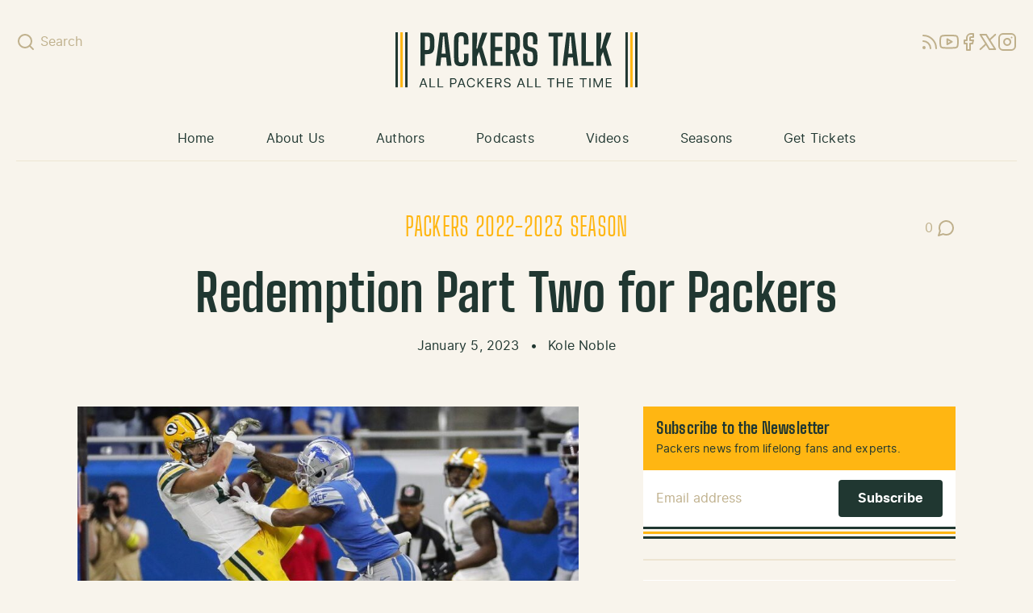

--- FILE ---
content_type: text/html; charset=UTF-8
request_url: https://packerstalk.com/2023/01/05/redemption-part-two-for-packers/
body_size: 16039
content:
<!doctype html>
<html dir="ltr" lang="en-US">
  <head>
    <meta charset="utf-8">
    <meta name="viewport" content="width=device-width, initial-scale=1">
    <link rel="apple-touch-icon" sizes="180x180" href="/apple-touch-icon.png">
    <link rel="icon" type="image/png" sizes="32x32" href="/favicon-32x32.png">
    <link rel="icon" type="image/png" sizes="16x16" href="/favicon-16x16.png">
    <link rel="manifest" href="/site.webmanifest">
    <link rel="mask-icon" href="/safari-pinned-tab.svg" color="#203731">
    <meta name="msapplication-TileColor" content="#203731">
    <meta name="theme-color" content="#203731">
    <title>Redemption Part Two for Packers |</title>

		<!-- All in One SEO Pro 4.5.5 - aioseo.com -->
		<meta name="description" content="The Green Bay Packers now control their own playoff destiny heading into a seemingly redemption part two game against the Detroit Lions." />
		<meta name="robots" content="max-image-preview:large" />
		<meta name="google-site-verification" content="50jF7Kh3Hau1265sWN4xk4zFIU7MlRwOxJ-Ag7xS1jQ" />
		<meta name="keywords" content="green bay packers,aaron rodgers,detroit lions,dan campbell,jared goff,kole noble,packers 2022-2023 season" />
		<link rel="canonical" href="https://packerstalk.com/2023/01/05/redemption-part-two-for-packers/" />
		<meta name="generator" content="All in One SEO Pro (AIOSEO) 4.5.5" />
		<meta property="og:locale" content="en_US" />
		<meta property="og:site_name" content="PackersTalk.com Blog Posts and Podcasts | All Packers All The Time" />
		<meta property="og:type" content="article" />
		<meta property="og:title" content="Redemption Part Two for Packers |" />
		<meta property="og:description" content="The Green Bay Packers now control their own playoff destiny heading into a seemingly redemption part two game against the Detroit Lions." />
		<meta property="og:url" content="https://packerstalk.com/2023/01/05/redemption-part-two-for-packers/" />
		<meta property="og:image" content="https://packerstalk.com/app/uploads/2023/01/USATSI_19374650_168392742_lowres.jpg" />
		<meta property="og:image:secure_url" content="https://packerstalk.com/app/uploads/2023/01/USATSI_19374650_168392742_lowres.jpg" />
		<meta property="og:image:width" content="956" />
		<meta property="og:image:height" content="538" />
		<meta property="article:published_time" content="2023-01-05T22:00:01+00:00" />
		<meta property="article:modified_time" content="2023-01-05T22:00:03+00:00" />
		<meta property="article:publisher" content="https://www.facebook.com/PackersTalkRadioNetwork/" />
		<meta name="twitter:card" content="summary_large_image" />
		<meta name="twitter:site" content="@packerstalknet" />
		<meta name="twitter:title" content="Redemption Part Two for Packers |" />
		<meta name="twitter:description" content="The Green Bay Packers now control their own playoff destiny heading into a seemingly redemption part two game against the Detroit Lions." />
		<meta name="twitter:creator" content="@SlawSportsShow" />
		<meta name="twitter:image" content="https://packerstalk.com/app/uploads/2023/01/USATSI_19374650_168392742_lowres.jpg" />
		<meta name="twitter:label1" content="Written by" />
		<meta name="twitter:data1" content="Kole Noble" />
		<meta name="twitter:label2" content="Est. reading time" />
		<meta name="twitter:data2" content="3 minutes" />
		<script type="application/ld+json" class="aioseo-schema">
			{"@context":"https:\/\/schema.org","@graph":[{"@type":"Article","@id":"https:\/\/packerstalk.com\/2023\/01\/05\/redemption-part-two-for-packers\/#article","name":"Redemption Part Two for Packers |","headline":"Redemption Part Two for Packers","author":{"@id":"https:\/\/packerstalk.com\/author\/knoble\/#author"},"publisher":{"@id":"https:\/\/packerstalk.com\/#organization"},"image":{"@type":"ImageObject","url":"\/app\/uploads\/2023\/01\/USATSI_19374650_168392742_lowres.jpg","width":956,"height":538},"datePublished":"2023-01-05T16:00:01-06:00","dateModified":"2023-01-05T16:00:03-06:00","inLanguage":"en-US","mainEntityOfPage":{"@id":"https:\/\/packerstalk.com\/2023\/01\/05\/redemption-part-two-for-packers\/#webpage"},"isPartOf":{"@id":"https:\/\/packerstalk.com\/2023\/01\/05\/redemption-part-two-for-packers\/#webpage"},"articleSection":"Kole Noble, Packers 2022-2023 Season, Aaron Rodgers, Dan Campbell, Detroit Lions, Green Bay Packers, Jared Goff"},{"@type":"BreadcrumbList","@id":"https:\/\/packerstalk.com\/2023\/01\/05\/redemption-part-two-for-packers\/#breadcrumblist","itemListElement":[{"@type":"ListItem","@id":"https:\/\/packerstalk.com\/#listItem","position":1,"name":"Home","item":"https:\/\/packerstalk.com\/","nextItem":"https:\/\/packerstalk.com\/2023\/#listItem"},{"@type":"ListItem","@id":"https:\/\/packerstalk.com\/2023\/#listItem","position":2,"name":"2023","item":"https:\/\/packerstalk.com\/2023\/","nextItem":"https:\/\/packerstalk.com\/2023\/01\/#listItem","previousItem":"https:\/\/packerstalk.com\/#listItem"},{"@type":"ListItem","@id":"https:\/\/packerstalk.com\/2023\/01\/#listItem","position":3,"name":"January","item":"https:\/\/packerstalk.com\/2023\/01\/","nextItem":"https:\/\/packerstalk.com\/2023\/01\/05\/#listItem","previousItem":"https:\/\/packerstalk.com\/2023\/#listItem"},{"@type":"ListItem","@id":"https:\/\/packerstalk.com\/2023\/01\/05\/#listItem","position":4,"name":"5","item":"https:\/\/packerstalk.com\/2023\/01\/05\/","nextItem":"https:\/\/packerstalk.com\/2023\/01\/05\/redemption-part-two-for-packers\/#listItem","previousItem":"https:\/\/packerstalk.com\/2023\/01\/#listItem"},{"@type":"ListItem","@id":"https:\/\/packerstalk.com\/2023\/01\/05\/redemption-part-two-for-packers\/#listItem","position":5,"name":"Redemption Part Two for Packers","previousItem":"https:\/\/packerstalk.com\/2023\/01\/05\/#listItem"}]},{"@type":"Organization","@id":"https:\/\/packerstalk.com\/#organization","name":"Packers Talk, LLC","url":"https:\/\/packerstalk.com\/","logo":{"@type":"ImageObject","url":"\/app\/uploads\/2024\/02\/cropped-PT-logo-new.png","@id":"https:\/\/packerstalk.com\/2023\/01\/05\/redemption-part-two-for-packers\/#organizationLogo"},"image":{"@id":"https:\/\/packerstalk.com\/#organizationLogo"},"sameAs":["https:\/\/www.facebook.com\/PackersTalkRadioNetwork\/","https:\/\/twitter.com\/packerstalknet","https:\/\/www.instagram.com\/packerstalknetwork\/","https:\/\/www.youtube.com\/channel\/UC2fPsw9ggcHiokvHLiGyXAQ"]},{"@type":"Person","@id":"https:\/\/packerstalk.com\/author\/knoble\/#author","url":"https:\/\/packerstalk.com\/author\/knoble\/","name":"Kole Noble","image":{"@type":"ImageObject","@id":"https:\/\/packerstalk.com\/2023\/01\/05\/redemption-part-two-for-packers\/#authorImage","url":"https:\/\/secure.gravatar.com\/avatar\/f353af902660b7f7db535482f02c9e99?s=96&d=wavatar&r=r","width":96,"height":96,"caption":"Kole Noble"},"sameAs":["https:\/\/twitter.com\/SlawSportsShow"]},{"@type":"WebPage","@id":"https:\/\/packerstalk.com\/2023\/01\/05\/redemption-part-two-for-packers\/#webpage","url":"https:\/\/packerstalk.com\/2023\/01\/05\/redemption-part-two-for-packers\/","name":"Redemption Part Two for Packers |","description":"The Green Bay Packers now control their own playoff destiny heading into a seemingly redemption part two game against the Detroit Lions.","inLanguage":"en-US","isPartOf":{"@id":"https:\/\/packerstalk.com\/#website"},"breadcrumb":{"@id":"https:\/\/packerstalk.com\/2023\/01\/05\/redemption-part-two-for-packers\/#breadcrumblist"},"author":{"@id":"https:\/\/packerstalk.com\/author\/knoble\/#author"},"creator":{"@id":"https:\/\/packerstalk.com\/author\/knoble\/#author"},"image":{"@type":"ImageObject","url":"\/app\/uploads\/2023\/01\/USATSI_19374650_168392742_lowres.jpg","@id":"https:\/\/packerstalk.com\/2023\/01\/05\/redemption-part-two-for-packers\/#mainImage","width":956,"height":538},"primaryImageOfPage":{"@id":"https:\/\/packerstalk.com\/2023\/01\/05\/redemption-part-two-for-packers\/#mainImage"},"datePublished":"2023-01-05T16:00:01-06:00","dateModified":"2023-01-05T16:00:03-06:00"},{"@type":"WebSite","@id":"https:\/\/packerstalk.com\/#website","url":"https:\/\/packerstalk.com\/","name":"PackersTalk.com","alternateName":"Packers Talk","description":"All Packers All The Time","inLanguage":"en-US","publisher":{"@id":"https:\/\/packerstalk.com\/#organization"}}]}
		</script>
		<!-- All in One SEO Pro -->

		<!-- This site uses the Google Analytics by ExactMetrics plugin v7.24.3 - Using Analytics tracking - https://www.exactmetrics.com/ -->
							<script src="//www.googletagmanager.com/gtag/js?id=G-H6MEWL5C2P"  data-cfasync="false" data-wpfc-render="false" async></script>
			<script data-cfasync="false" data-wpfc-render="false">
				var em_version = '7.24.3';
				var em_track_user = true;
				var em_no_track_reason = '';
								var ExactMetricsDefaultLocations = {"page_location":"https:\/\/packerstalk.com\/2023\/01\/05\/redemption-part-two-for-packers\/"};
				if ( typeof ExactMetricsPrivacyGuardFilter === 'function' ) {
					var ExactMetricsLocations = (typeof ExactMetricsExcludeQuery === 'object') ? ExactMetricsPrivacyGuardFilter( ExactMetricsExcludeQuery ) : ExactMetricsPrivacyGuardFilter( ExactMetricsDefaultLocations );
				} else {
					var ExactMetricsLocations = (typeof ExactMetricsExcludeQuery === 'object') ? ExactMetricsExcludeQuery : ExactMetricsDefaultLocations;
				}

								var disableStrs = [
										'ga-disable-G-H6MEWL5C2P',
									];

				/* Function to detect opted out users */
				function __gtagTrackerIsOptedOut() {
					for (var index = 0; index < disableStrs.length; index++) {
						if (document.cookie.indexOf(disableStrs[index] + '=true') > -1) {
							return true;
						}
					}

					return false;
				}

				/* Disable tracking if the opt-out cookie exists. */
				if (__gtagTrackerIsOptedOut()) {
					for (var index = 0; index < disableStrs.length; index++) {
						window[disableStrs[index]] = true;
					}
				}

				/* Opt-out function */
				function __gtagTrackerOptout() {
					for (var index = 0; index < disableStrs.length; index++) {
						document.cookie = disableStrs[index] + '=true; expires=Thu, 31 Dec 2099 23:59:59 UTC; path=/';
						window[disableStrs[index]] = true;
					}
				}

				if ('undefined' === typeof gaOptout) {
					function gaOptout() {
						__gtagTrackerOptout();
					}
				}
								window.dataLayer = window.dataLayer || [];

				window.ExactMetricsDualTracker = {
					helpers: {},
					trackers: {},
				};
				if (em_track_user) {
					function __gtagDataLayer() {
						dataLayer.push(arguments);
					}

					function __gtagTracker(type, name, parameters) {
						if (!parameters) {
							parameters = {};
						}

						if (parameters.send_to) {
							__gtagDataLayer.apply(null, arguments);
							return;
						}

						if (type === 'event') {
														parameters.send_to = exactmetrics_frontend.v4_id;
							var hookName = name;
							if (typeof parameters['event_category'] !== 'undefined') {
								hookName = parameters['event_category'] + ':' + name;
							}

							if (typeof ExactMetricsDualTracker.trackers[hookName] !== 'undefined') {
								ExactMetricsDualTracker.trackers[hookName](parameters);
							} else {
								__gtagDataLayer('event', name, parameters);
							}
							
						} else {
							__gtagDataLayer.apply(null, arguments);
						}
					}

					__gtagTracker('js', new Date());
					__gtagTracker('set', {
						'developer_id.dNDMyYj': true,
											});
					if ( ExactMetricsLocations.page_location ) {
						__gtagTracker('set', ExactMetricsLocations);
					}
										__gtagTracker('config', 'G-H6MEWL5C2P', {"forceSSL":"true"} );
															window.gtag = __gtagTracker;										(function () {
						/* https://developers.google.com/analytics/devguides/collection/analyticsjs/ */
						/* ga and __gaTracker compatibility shim. */
						var noopfn = function () {
							return null;
						};
						var newtracker = function () {
							return new Tracker();
						};
						var Tracker = function () {
							return null;
						};
						var p = Tracker.prototype;
						p.get = noopfn;
						p.set = noopfn;
						p.send = function () {
							var args = Array.prototype.slice.call(arguments);
							args.unshift('send');
							__gaTracker.apply(null, args);
						};
						var __gaTracker = function () {
							var len = arguments.length;
							if (len === 0) {
								return;
							}
							var f = arguments[len - 1];
							if (typeof f !== 'object' || f === null || typeof f.hitCallback !== 'function') {
								if ('send' === arguments[0]) {
									var hitConverted, hitObject = false, action;
									if ('event' === arguments[1]) {
										if ('undefined' !== typeof arguments[3]) {
											hitObject = {
												'eventAction': arguments[3],
												'eventCategory': arguments[2],
												'eventLabel': arguments[4],
												'value': arguments[5] ? arguments[5] : 1,
											}
										}
									}
									if ('pageview' === arguments[1]) {
										if ('undefined' !== typeof arguments[2]) {
											hitObject = {
												'eventAction': 'page_view',
												'page_path': arguments[2],
											}
										}
									}
									if (typeof arguments[2] === 'object') {
										hitObject = arguments[2];
									}
									if (typeof arguments[5] === 'object') {
										Object.assign(hitObject, arguments[5]);
									}
									if ('undefined' !== typeof arguments[1].hitType) {
										hitObject = arguments[1];
										if ('pageview' === hitObject.hitType) {
											hitObject.eventAction = 'page_view';
										}
									}
									if (hitObject) {
										action = 'timing' === arguments[1].hitType ? 'timing_complete' : hitObject.eventAction;
										hitConverted = mapArgs(hitObject);
										__gtagTracker('event', action, hitConverted);
									}
								}
								return;
							}

							function mapArgs(args) {
								var arg, hit = {};
								var gaMap = {
									'eventCategory': 'event_category',
									'eventAction': 'event_action',
									'eventLabel': 'event_label',
									'eventValue': 'event_value',
									'nonInteraction': 'non_interaction',
									'timingCategory': 'event_category',
									'timingVar': 'name',
									'timingValue': 'value',
									'timingLabel': 'event_label',
									'page': 'page_path',
									'location': 'page_location',
									'title': 'page_title',
									'referrer' : 'page_referrer',
								};
								for (arg in args) {
																		if (!(!args.hasOwnProperty(arg) || !gaMap.hasOwnProperty(arg))) {
										hit[gaMap[arg]] = args[arg];
									} else {
										hit[arg] = args[arg];
									}
								}
								return hit;
							}

							try {
								f.hitCallback();
							} catch (ex) {
							}
						};
						__gaTracker.create = newtracker;
						__gaTracker.getByName = newtracker;
						__gaTracker.getAll = function () {
							return [];
						};
						__gaTracker.remove = noopfn;
						__gaTracker.loaded = true;
						window['__gaTracker'] = __gaTracker;
					})();
									} else {
										console.log("");
					(function () {
						function __gtagTracker() {
							return null;
						}

						window['__gtagTracker'] = __gtagTracker;
						window['gtag'] = __gtagTracker;
					})();
									}
			</script>
				<!-- / Google Analytics by ExactMetrics -->
		<style id='global-styles-inline-css'>
body{--wp--preset--color--black: #000000;--wp--preset--color--cyan-bluish-gray: #abb8c3;--wp--preset--color--white: #ffffff;--wp--preset--color--pale-pink: #f78da7;--wp--preset--color--vivid-red: #cf2e2e;--wp--preset--color--luminous-vivid-orange: #ff6900;--wp--preset--color--luminous-vivid-amber: #fcb900;--wp--preset--color--light-green-cyan: #7bdcb5;--wp--preset--color--vivid-green-cyan: #00d084;--wp--preset--color--pale-cyan-blue: #8ed1fc;--wp--preset--color--vivid-cyan-blue: #0693e3;--wp--preset--color--vivid-purple: #9b51e0;--wp--preset--color--transparent: transparent;--wp--preset--color--green-100: #2c5147;--wp--preset--color--green-200: #203731;--wp--preset--color--gold-100: #fec33e;--wp--preset--color--gold-200: #ffb612;--wp--preset--color--beige-100: #f8f4ec;--wp--preset--color--beige-200: #ede5d2;--wp--preset--color--beige-300: #dfd6c0;--wp--preset--color--beige-400: #bfb08c;--wp--preset--color--beige-500: #928b7e;--wp--preset--color--beige-600: #61563c;--wp--preset--color--blue-100: #2469dd;--wp--preset--color--blue-200: #113f8e;--wp--preset--color--highlight: #ffc;--wp--preset--gradient--vivid-cyan-blue-to-vivid-purple: linear-gradient(135deg,rgba(6,147,227,1) 0%,rgb(155,81,224) 100%);--wp--preset--gradient--light-green-cyan-to-vivid-green-cyan: linear-gradient(135deg,rgb(122,220,180) 0%,rgb(0,208,130) 100%);--wp--preset--gradient--luminous-vivid-amber-to-luminous-vivid-orange: linear-gradient(135deg,rgba(252,185,0,1) 0%,rgba(255,105,0,1) 100%);--wp--preset--gradient--luminous-vivid-orange-to-vivid-red: linear-gradient(135deg,rgba(255,105,0,1) 0%,rgb(207,46,46) 100%);--wp--preset--gradient--very-light-gray-to-cyan-bluish-gray: linear-gradient(135deg,rgb(238,238,238) 0%,rgb(169,184,195) 100%);--wp--preset--gradient--cool-to-warm-spectrum: linear-gradient(135deg,rgb(74,234,220) 0%,rgb(151,120,209) 20%,rgb(207,42,186) 40%,rgb(238,44,130) 60%,rgb(251,105,98) 80%,rgb(254,248,76) 100%);--wp--preset--gradient--blush-light-purple: linear-gradient(135deg,rgb(255,206,236) 0%,rgb(152,150,240) 100%);--wp--preset--gradient--blush-bordeaux: linear-gradient(135deg,rgb(254,205,165) 0%,rgb(254,45,45) 50%,rgb(107,0,62) 100%);--wp--preset--gradient--luminous-dusk: linear-gradient(135deg,rgb(255,203,112) 0%,rgb(199,81,192) 50%,rgb(65,88,208) 100%);--wp--preset--gradient--pale-ocean: linear-gradient(135deg,rgb(255,245,203) 0%,rgb(182,227,212) 50%,rgb(51,167,181) 100%);--wp--preset--gradient--electric-grass: linear-gradient(135deg,rgb(202,248,128) 0%,rgb(113,206,126) 100%);--wp--preset--gradient--midnight: linear-gradient(135deg,rgb(2,3,129) 0%,rgb(40,116,252) 100%);--wp--preset--font-size--small: 13px;--wp--preset--font-size--medium: 20px;--wp--preset--font-size--large: 36px;--wp--preset--font-size--x-large: 42px;--wp--preset--font-size--xs: 0.75rem;--wp--preset--font-size--sm: 0.875rem;--wp--preset--font-size--base: 1rem;--wp--preset--font-size--md: 1.125rem;--wp--preset--font-size--lg: 1.25rem;--wp--preset--font-size--xl: 1.375rem;--wp--preset--font-size--2-xl: 1.75rem;--wp--preset--font-size--3-xl: 2rem;--wp--preset--font-size--4-xl: 3rem;--wp--preset--font-size--5-xl: 4rem;--wp--preset--font-family--sans: Inter,ui-sans-serif,system-ui,-apple-system,BlinkMacSystemFont,"Segoe UI",Roboto,"Helvetica Neue",Arial,"Noto Sans",sans-serif,"Apple Color Emoji","Segoe UI Emoji","Segoe UI Symbol","Noto Color Emoji";--wp--preset--font-family--serif: ui-serif,Georgia,Cambria,"Times New Roman",Times,serif;--wp--preset--font-family--mono: ui-monospace,SFMono-Regular,Menlo,Monaco,Consolas,"Liberation Mono","Courier New",monospace;--wp--preset--font-family--display: "BigShoulders", "Arial Narrow", Arial, sans-serif;--wp--preset--spacing--20: 0.44rem;--wp--preset--spacing--30: 0.67rem;--wp--preset--spacing--40: 1rem;--wp--preset--spacing--50: 1.5rem;--wp--preset--spacing--60: 2.25rem;--wp--preset--spacing--70: 3.38rem;--wp--preset--spacing--80: 5.06rem;--wp--preset--shadow--natural: 6px 6px 9px rgba(0, 0, 0, 0.2);--wp--preset--shadow--deep: 12px 12px 50px rgba(0, 0, 0, 0.4);--wp--preset--shadow--sharp: 6px 6px 0px rgba(0, 0, 0, 0.2);--wp--preset--shadow--outlined: 6px 6px 0px -3px rgba(255, 255, 255, 1), 6px 6px rgba(0, 0, 0, 1);--wp--preset--shadow--crisp: 6px 6px 0px rgba(0, 0, 0, 1);}body { margin: 0; }.wp-site-blocks > .alignleft { float: left; margin-right: 2em; }.wp-site-blocks > .alignright { float: right; margin-left: 2em; }.wp-site-blocks > .aligncenter { justify-content: center; margin-left: auto; margin-right: auto; }:where(.is-layout-flex){gap: 0.5em;}:where(.is-layout-grid){gap: 0.5em;}body .is-layout-flow > .alignleft{float: left;margin-inline-start: 0;margin-inline-end: 2em;}body .is-layout-flow > .alignright{float: right;margin-inline-start: 2em;margin-inline-end: 0;}body .is-layout-flow > .aligncenter{margin-left: auto !important;margin-right: auto !important;}body .is-layout-constrained > .alignleft{float: left;margin-inline-start: 0;margin-inline-end: 2em;}body .is-layout-constrained > .alignright{float: right;margin-inline-start: 2em;margin-inline-end: 0;}body .is-layout-constrained > .aligncenter{margin-left: auto !important;margin-right: auto !important;}body .is-layout-constrained > :where(:not(.alignleft):not(.alignright):not(.alignfull)){max-width: var(--wp--style--global--content-size);margin-left: auto !important;margin-right: auto !important;}body .is-layout-constrained > .alignwide{max-width: var(--wp--style--global--wide-size);}body .is-layout-flex{display: flex;}body .is-layout-flex{flex-wrap: wrap;align-items: center;}body .is-layout-flex > *{margin: 0;}body .is-layout-grid{display: grid;}body .is-layout-grid > *{margin: 0;}body{padding-top: 0px;padding-right: 0px;padding-bottom: 0px;padding-left: 0px;}a:where(:not(.wp-element-button)){text-decoration: underline;}.wp-element-button, .wp-block-button__link{background-color: #32373c;border-width: 0;color: #fff;font-family: inherit;font-size: inherit;line-height: inherit;padding: calc(0.667em + 2px) calc(1.333em + 2px);text-decoration: none;}.has-black-color{color: var(--wp--preset--color--black) !important;}.has-cyan-bluish-gray-color{color: var(--wp--preset--color--cyan-bluish-gray) !important;}.has-white-color{color: var(--wp--preset--color--white) !important;}.has-pale-pink-color{color: var(--wp--preset--color--pale-pink) !important;}.has-vivid-red-color{color: var(--wp--preset--color--vivid-red) !important;}.has-luminous-vivid-orange-color{color: var(--wp--preset--color--luminous-vivid-orange) !important;}.has-luminous-vivid-amber-color{color: var(--wp--preset--color--luminous-vivid-amber) !important;}.has-light-green-cyan-color{color: var(--wp--preset--color--light-green-cyan) !important;}.has-vivid-green-cyan-color{color: var(--wp--preset--color--vivid-green-cyan) !important;}.has-pale-cyan-blue-color{color: var(--wp--preset--color--pale-cyan-blue) !important;}.has-vivid-cyan-blue-color{color: var(--wp--preset--color--vivid-cyan-blue) !important;}.has-vivid-purple-color{color: var(--wp--preset--color--vivid-purple) !important;}.has-transparent-color{color: var(--wp--preset--color--transparent) !important;}.has-green-100-color{color: var(--wp--preset--color--green-100) !important;}.has-green-200-color{color: var(--wp--preset--color--green-200) !important;}.has-gold-100-color{color: var(--wp--preset--color--gold-100) !important;}.has-gold-200-color{color: var(--wp--preset--color--gold-200) !important;}.has-beige-100-color{color: var(--wp--preset--color--beige-100) !important;}.has-beige-200-color{color: var(--wp--preset--color--beige-200) !important;}.has-beige-300-color{color: var(--wp--preset--color--beige-300) !important;}.has-beige-400-color{color: var(--wp--preset--color--beige-400) !important;}.has-beige-500-color{color: var(--wp--preset--color--beige-500) !important;}.has-beige-600-color{color: var(--wp--preset--color--beige-600) !important;}.has-blue-100-color{color: var(--wp--preset--color--blue-100) !important;}.has-blue-200-color{color: var(--wp--preset--color--blue-200) !important;}.has-highlight-color{color: var(--wp--preset--color--highlight) !important;}.has-black-background-color{background-color: var(--wp--preset--color--black) !important;}.has-cyan-bluish-gray-background-color{background-color: var(--wp--preset--color--cyan-bluish-gray) !important;}.has-white-background-color{background-color: var(--wp--preset--color--white) !important;}.has-pale-pink-background-color{background-color: var(--wp--preset--color--pale-pink) !important;}.has-vivid-red-background-color{background-color: var(--wp--preset--color--vivid-red) !important;}.has-luminous-vivid-orange-background-color{background-color: var(--wp--preset--color--luminous-vivid-orange) !important;}.has-luminous-vivid-amber-background-color{background-color: var(--wp--preset--color--luminous-vivid-amber) !important;}.has-light-green-cyan-background-color{background-color: var(--wp--preset--color--light-green-cyan) !important;}.has-vivid-green-cyan-background-color{background-color: var(--wp--preset--color--vivid-green-cyan) !important;}.has-pale-cyan-blue-background-color{background-color: var(--wp--preset--color--pale-cyan-blue) !important;}.has-vivid-cyan-blue-background-color{background-color: var(--wp--preset--color--vivid-cyan-blue) !important;}.has-vivid-purple-background-color{background-color: var(--wp--preset--color--vivid-purple) !important;}.has-transparent-background-color{background-color: var(--wp--preset--color--transparent) !important;}.has-green-100-background-color{background-color: var(--wp--preset--color--green-100) !important;}.has-green-200-background-color{background-color: var(--wp--preset--color--green-200) !important;}.has-gold-100-background-color{background-color: var(--wp--preset--color--gold-100) !important;}.has-gold-200-background-color{background-color: var(--wp--preset--color--gold-200) !important;}.has-beige-100-background-color{background-color: var(--wp--preset--color--beige-100) !important;}.has-beige-200-background-color{background-color: var(--wp--preset--color--beige-200) !important;}.has-beige-300-background-color{background-color: var(--wp--preset--color--beige-300) !important;}.has-beige-400-background-color{background-color: var(--wp--preset--color--beige-400) !important;}.has-beige-500-background-color{background-color: var(--wp--preset--color--beige-500) !important;}.has-beige-600-background-color{background-color: var(--wp--preset--color--beige-600) !important;}.has-blue-100-background-color{background-color: var(--wp--preset--color--blue-100) !important;}.has-blue-200-background-color{background-color: var(--wp--preset--color--blue-200) !important;}.has-highlight-background-color{background-color: var(--wp--preset--color--highlight) !important;}.has-black-border-color{border-color: var(--wp--preset--color--black) !important;}.has-cyan-bluish-gray-border-color{border-color: var(--wp--preset--color--cyan-bluish-gray) !important;}.has-white-border-color{border-color: var(--wp--preset--color--white) !important;}.has-pale-pink-border-color{border-color: var(--wp--preset--color--pale-pink) !important;}.has-vivid-red-border-color{border-color: var(--wp--preset--color--vivid-red) !important;}.has-luminous-vivid-orange-border-color{border-color: var(--wp--preset--color--luminous-vivid-orange) !important;}.has-luminous-vivid-amber-border-color{border-color: var(--wp--preset--color--luminous-vivid-amber) !important;}.has-light-green-cyan-border-color{border-color: var(--wp--preset--color--light-green-cyan) !important;}.has-vivid-green-cyan-border-color{border-color: var(--wp--preset--color--vivid-green-cyan) !important;}.has-pale-cyan-blue-border-color{border-color: var(--wp--preset--color--pale-cyan-blue) !important;}.has-vivid-cyan-blue-border-color{border-color: var(--wp--preset--color--vivid-cyan-blue) !important;}.has-vivid-purple-border-color{border-color: var(--wp--preset--color--vivid-purple) !important;}.has-transparent-border-color{border-color: var(--wp--preset--color--transparent) !important;}.has-green-100-border-color{border-color: var(--wp--preset--color--green-100) !important;}.has-green-200-border-color{border-color: var(--wp--preset--color--green-200) !important;}.has-gold-100-border-color{border-color: var(--wp--preset--color--gold-100) !important;}.has-gold-200-border-color{border-color: var(--wp--preset--color--gold-200) !important;}.has-beige-100-border-color{border-color: var(--wp--preset--color--beige-100) !important;}.has-beige-200-border-color{border-color: var(--wp--preset--color--beige-200) !important;}.has-beige-300-border-color{border-color: var(--wp--preset--color--beige-300) !important;}.has-beige-400-border-color{border-color: var(--wp--preset--color--beige-400) !important;}.has-beige-500-border-color{border-color: var(--wp--preset--color--beige-500) !important;}.has-beige-600-border-color{border-color: var(--wp--preset--color--beige-600) !important;}.has-blue-100-border-color{border-color: var(--wp--preset--color--blue-100) !important;}.has-blue-200-border-color{border-color: var(--wp--preset--color--blue-200) !important;}.has-highlight-border-color{border-color: var(--wp--preset--color--highlight) !important;}.has-vivid-cyan-blue-to-vivid-purple-gradient-background{background: var(--wp--preset--gradient--vivid-cyan-blue-to-vivid-purple) !important;}.has-light-green-cyan-to-vivid-green-cyan-gradient-background{background: var(--wp--preset--gradient--light-green-cyan-to-vivid-green-cyan) !important;}.has-luminous-vivid-amber-to-luminous-vivid-orange-gradient-background{background: var(--wp--preset--gradient--luminous-vivid-amber-to-luminous-vivid-orange) !important;}.has-luminous-vivid-orange-to-vivid-red-gradient-background{background: var(--wp--preset--gradient--luminous-vivid-orange-to-vivid-red) !important;}.has-very-light-gray-to-cyan-bluish-gray-gradient-background{background: var(--wp--preset--gradient--very-light-gray-to-cyan-bluish-gray) !important;}.has-cool-to-warm-spectrum-gradient-background{background: var(--wp--preset--gradient--cool-to-warm-spectrum) !important;}.has-blush-light-purple-gradient-background{background: var(--wp--preset--gradient--blush-light-purple) !important;}.has-blush-bordeaux-gradient-background{background: var(--wp--preset--gradient--blush-bordeaux) !important;}.has-luminous-dusk-gradient-background{background: var(--wp--preset--gradient--luminous-dusk) !important;}.has-pale-ocean-gradient-background{background: var(--wp--preset--gradient--pale-ocean) !important;}.has-electric-grass-gradient-background{background: var(--wp--preset--gradient--electric-grass) !important;}.has-midnight-gradient-background{background: var(--wp--preset--gradient--midnight) !important;}.has-small-font-size{font-size: var(--wp--preset--font-size--small) !important;}.has-medium-font-size{font-size: var(--wp--preset--font-size--medium) !important;}.has-large-font-size{font-size: var(--wp--preset--font-size--large) !important;}.has-x-large-font-size{font-size: var(--wp--preset--font-size--x-large) !important;}.has-xs-font-size{font-size: var(--wp--preset--font-size--xs) !important;}.has-sm-font-size{font-size: var(--wp--preset--font-size--sm) !important;}.has-base-font-size{font-size: var(--wp--preset--font-size--base) !important;}.has-md-font-size{font-size: var(--wp--preset--font-size--md) !important;}.has-lg-font-size{font-size: var(--wp--preset--font-size--lg) !important;}.has-xl-font-size{font-size: var(--wp--preset--font-size--xl) !important;}.has-2-xl-font-size{font-size: var(--wp--preset--font-size--2-xl) !important;}.has-3-xl-font-size{font-size: var(--wp--preset--font-size--3-xl) !important;}.has-4-xl-font-size{font-size: var(--wp--preset--font-size--4-xl) !important;}.has-5-xl-font-size{font-size: var(--wp--preset--font-size--5-xl) !important;}.has-sans-font-family{font-family: var(--wp--preset--font-family--sans) !important;}.has-serif-font-family{font-family: var(--wp--preset--font-family--serif) !important;}.has-mono-font-family{font-family: var(--wp--preset--font-family--mono) !important;}.has-display-font-family{font-family: var(--wp--preset--font-family--display) !important;}
.wp-block-navigation a:where(:not(.wp-element-button)){color: inherit;}
:where(.wp-block-post-template.is-layout-flex){gap: 1.25em;}:where(.wp-block-post-template.is-layout-grid){gap: 1.25em;}
:where(.wp-block-columns.is-layout-flex){gap: 2em;}:where(.wp-block-columns.is-layout-grid){gap: 2em;}
.wp-block-pullquote{font-size: 1.5em;line-height: 1.6;}
</style>
<link rel="stylesheet" href="/app/themes/packerstalk.com/public/css/app.83cd9d.css"><script src="/app/plugins/google-analytics-dashboard-for-wp/assets/js/frontend-gtag.min.js?ver=7.24.3"></script><script data-cfasync="false" data-wpfc-render="false" id='exactmetrics-frontend-script-js-extra'>var exactmetrics_frontend = {"js_events_tracking":"true","download_extensions":"zip,mp3,mpeg,pdf,doc,ppt,xls,jpeg,png,gif,tiff","inbound_paths":"[{\"path\":\"\\\/go\\\/\",\"label\":\"affiliate\"},{\"path\":\"\\\/recommend\\\/\",\"label\":\"affiliate\"}]","home_url":"https:\/\/packerstalk.com","hash_tracking":"false","v4_id":"G-H6MEWL5C2P"};</script>
<meta name="cdp-version" content="1.4.6" /><link rel="icon" href="/app/uploads/2024/02/cropped-PT-logo-new-32x32.png" sizes="32x32">
<link rel="icon" href="/app/uploads/2024/02/cropped-PT-logo-new-192x192.png" sizes="192x192">
<link rel="apple-touch-icon" href="/app/uploads/2024/02/cropped-PT-logo-new-180x180.png">
<meta name="msapplication-TileImage" content="/app/uploads/2024/02/cropped-PT-logo-new-270x270.png">
  </head>

  <body class="post-template-default single single-post postid-60896 single-format-standard wp-embed-responsive redemption-part-two-for-packers">
        
    <div id="app">
      <a class="sr-only focus:not-sr-only" href="#main">
  Skip to content
</a>

<svg xmlns="http://www.w3.org/2000/svg" xmlns:xlink="http://www.w3.org/1999/xlink" width="0" height="0" style="visibility: hidden;">
  <symbol xmlns="http://www.w3.org/2000/svg" fill="none" stroke="currentColor" stroke-width="2" stroke-linecap="round" stroke-linejoin="round" viewBox="0 0 24 24" id="close">
    <line x1="18" y1="6" x2="6" y2="18"></line>
    <line x1="6" y1="6" x2="18" y2="18"></line>
  </symbol>
  <symbol xmlns="http://www.w3.org/2000/svg" fill="none" stroke="currentColor" stroke-linecap="round" stroke-linejoin="round" stroke-width="2" viewBox="0 0 24 24" id="facebook">
    <path d="M18 2h-3a5 5 0 0 0-5 5v3H7v4h3v8h4v-8h3l1-4h-4V7a1 1 0 0 1 1-1h3z"></path>
  </symbol>
  <symbol xmlns="http://www.w3.org/2000/svg" fill="none" stroke="currentColor" stroke-linecap="round" stroke-linejoin="round" stroke-width="2" viewBox="0 0 24 24" id="instagram">
    <rect width="20" height="20" x="2" y="2" rx="5" ry="5"></rect>
    <path d="M16 11.37A4 4 0 1 1 12.63 8 4 4 0 0 1 16 11.37zM17.5 6.5h.01"></path>
  </symbol>
  <symbol fill="none" xmlns="http://www.w3.org/2000/svg" viewBox="0 0 24 24" id="menu">
    <path d="M3 12H21" stroke="currentColor" stroke-width="2" stroke-linecap="round" stroke-linejoin="round"></path>
    <path d="M3 6H21" stroke="currentColor" stroke-width="2" stroke-linecap="round" stroke-linejoin="round"></path>
    <path d="M3 18H21" stroke="currentColor" stroke-width="2" stroke-linecap="round" stroke-linejoin="round"></path>
  </symbol>
  <symbol xmlns="http://www.w3.org/2000/svg" fill="none" stroke="currentColor" stroke-linecap="round" stroke-linejoin="round" stroke-width="2" viewBox="0 0 24 24" id="linkedin">
    <path d="M16 8a6 6 0 0 1 6 6v7h-4v-7a2 2 0 0 0-2-2 2 2 0 0 0-2 2v7h-4v-7a6 6 0 0 1 6-6z"></path><rect x="2" y="9" width="4" height="12"></rect><circle cx="4" cy="4" r="2"></circle>
  </symbol>
  <symbol xmlns="http://www.w3.org/2000/svg" fill="none" stroke="currentColor" stroke-linecap="round" stroke-linejoin="round" stroke-width="2" viewBox="0 0 24 24" id="message-circle">
    <path d="M21 11.5a8.38 8.38 0 0 1-.9 3.8 8.5 8.5 0 0 1-7.6 4.7 8.38 8.38 0 0 1-3.8-.9L3 21l1.9-5.7a8.38 8.38 0 0 1-.9-3.8 8.5 8.5 0 0 1 4.7-7.6 8.38 8.38 0 0 1 3.8-.9h.5a8.48 8.48 0 0 1 8 8v.5z"></path>
  </symbol>
  <symbol xmlns="http://www.w3.org/2000/svg" fill="none" stroke="currentColor" stroke-linecap="round" stroke-linejoin="round" stroke-width="2" viewBox="0 0 24 24" id="play-circle">
    <circle cx="12" cy="12" r="10"></circle><polygon points="10 8 16 12 10 16 10 8"></polygon>
  </symbol>
  <symbol xmlns="http://www.w3.org/2000/svg" fill="none" stroke="currentColor" stroke-linecap="round" stroke-linejoin="round" stroke-width="2" viewBox="0 0 24 24" id="rss">
    <path d="M4 11a9 9 0 0 1 9 9M4 4a16 16 0 0 1 16 16"></path>
    <circle cx="5" cy="19" r="1"></circle>
  </symbol>
  <symbol xmlns="http://www.w3.org/2000/svg" fill="none" stroke="currentColor" stroke-linecap="round" stroke-linejoin="round" stroke-width="2" viewBox="0 0 24 24" id="search">
    <circle cx="11" cy="11" r="8"></circle>
    <path d="m21 21-4.35-4.35"></path>
  </symbol>
  <symbol xmlns="http://www.w3.org/2000/svg" fill="none" stroke="currentColor" stroke-linecap="round" stroke-linejoin="round" stroke-width="2" viewBox="0 0 24 24" id="tiktok">
    <path class="st0" d="M12.4,1.5c1.1,0,2.3,0,3.4,0c0.1,1.3,0.5,2.7,1.6,3.7c1,1,2.4,1.4,3.7,1.6v3.5c-1.2-0.1-2.5-0.3-3.7-0.9 c-0.5-0.3-1-0.5-1.4-0.8c0,2.5,0,5.1,0,7.7c-0.1,1.2-0.4,2.4-1.2,3.4c-1.1,1.7-3.1,2.8-5.2,2.8c-1.2,0.1-2.5-0.3-3.6-0.9 c-1.7-1-3-3-3.2-5c0-0.4,0-0.9,0-1.3c0.2-1.7,1-3.2,2.3-4.4c1.5-1.2,3.5-1.8,5.3-1.5c0,1.3,0,2.6,0,3.8c-0.9-0.3-1.9-0.2-2.6,0.3 c-0.5,0.3-1,0.9-1.2,1.6c-0.2,0.4-0.2,1-0.1,1.4c0.2,1.4,1.6,2.6,3.1,2.5c1,0,1.9-0.6,2.4-1.4c0.2-0.3,0.3-0.6,0.3-1 c0.1-1.6,0.1-3.1,0.1-4.7C12.4,8.6,12.4,5,12.4,1.5z"/>
  </symbol>
  <symbol xmlns="http://www.w3.org/2000/svg" fill="none" stroke="currentColor" stroke-linecap="round" stroke-linejoin="round" stroke-width="2" viewBox="0 0 24 24" id="twitter">
    <path d="M23 3a10.9 10.9 0 0 1-3.14 1.53 4.48 4.48 0 0 0-7.86 3v1A10.66 10.66 0 0 1 3 4s-4 9 5 13a11.64 11.64 0 0 1-7 2c9 5 20 0 20-11.5a4.5 4.5 0 0 0-.08-.83A7.72 7.72 0 0 0 23 3z"></path>
  </symbol>
  <symbol xmlns="http://www.w3.org/2000/svg" fill="none" stroke="currentColor" stroke-linecap="round" stroke-linejoin="round" stroke-width="2" viewBox="0 0 24 24" id="twitter-x">
    <polygon class="st0" points="21.3,21.1 9.9,2.9 2.7,2.9 14.1,21.1 "/>
    <line class="st0" x1="2.7" y1="21.1" x2="9.9" y2="14.5"/>
    <line class="st0" x1="14.1" y1="9.5" x2="21.3" y2="2.9"/>
  </symbol>
  <symbol xmlns="http://www.w3.org/2000/svg" fill="none" stroke="currentColor" stroke-linecap="round" stroke-linejoin="round" stroke-width="2" viewBox="0 0 24 24" id="youtube">
    <path d="M22.54 6.42a2.78 2.78 0 0 0-1.94-2C18.88 4 12 4 12 4s-6.88 0-8.6.46a2.78 2.78 0 0 0-1.94 2A29 29 0 0 0 1 11.75a29 29 0 0 0 .46 5.33A2.78 2.78 0 0 0 3.4 19c1.72.46 8.6.46 8.6.46s6.88 0 8.6-.46a2.78 2.78 0 0 0 1.94-2 29 29 0 0 0 .46-5.25 29 29 0 0 0-.46-5.33z"></path><polygon points="9.75 15.02 15.5 11.75 9.75 8.48 9.75 15.02"></polygon>
  </symbol>
</svg>

<header class="banner bg-white md:bg-transparent mb-4 md:mt-10 md:mb-8">
  <div class="relative grid grid-cols-3 items-center md:container md:items-start md:gap-3">
    
    <form role="search" method="get" action="https://packerstalk.com/" class="search flex" data-search>
  <button
    type="button"
    class="btn-nav"
    data-search-toggle
  >
    <svg class="icon block md:me-1.5">
      <use href="#search">
    </svg>
    <svg class="icon hidden md:me-1.5">
      <use href="#close">
    </svg>
    <span class="hidden md:inline">Search</span>
  </button>
  <div class="search-form grow hidden" data-search-form>
    <label class="flex grow w-full mb-0 font-normal">
      <span class="sr-only">
        Search
      </span>
      <input class="
          w-full p-5 grow border-none text-green-200 placeholder:text-beige-400 outline-0
          md:bg-transparent md:p-0 md:me-3 md:shadow-input"
        type="text"
        value=""
        name="s"
        placeholder="Search this site"
      >
    </label>
    <button type="submit" class="btn-nav">
      <svg class="icon">
        <use href="#search">
      </svg>
      <span class="sr-only">
        Search
      </span>
    </button>
  </div>
</form>
    
    <a class="brand" href="https://packerstalk.com/" title="PackersTalk.com Blog Posts and Podcasts">
      <img class="mx-auto" src="https://packerstalk.com/app/themes/packerstalk.com/public/images/logo.e63262.svg" alt="PackersTalk.com Blog Posts and Podcasts logo" width="300" height="69">
    </a>
    
    <div class="md:hidden text-right">
      <button
        class="btn-nav"
        type="button"
        data-nav-toggle>
        <svg class="icon block">
          <use href="#menu">
        </svg>
        <svg class="icon hidden">
          <use href="#close">
        </svg>
        <span class="sr-only">Toggle Mobile Menu</span>
      </button>
    </div>
    
    <ul
      class="
        hidden
        social flex justify-around col-span-3 px-5 py-2 bg-green-100
        md:flex md:col-auto md:bg-transparent md:basis-auto md:justify-end md:gap-3 md:p-0"
      data-nav
    >
      <li>
        <a
          href="/feed/"
          class="flex text-beige-400 hover:text-white px-5 md:px-0 md:hover:text-beige-600"
          title="PackersTalk RSS Feed"
        >
          <svg class="icon">
            <use href="#rss">
            <span class="sr-only">RSS</span>
          </svg>
        </a>
      </li>
      <li>
        <a
          href="https://youtube.com/@packerstalk"
          class="flex text-beige-400 hover:text-white px-5 md:px-0 md:hover:text-beige-600"
          title="PackersTalk on YouTube"
        >
          <svg class="icon">
            <use href="#youtube">
            <span class="sr-only">YouTube</span>
          </svg>
        </a>
      </li>
      <li>
        <a
          href="https://www.facebook.com/PackersTalkRadioNetwork"
          class="flex text-beige-400 hover:text-white px-5 md:px-0 md:hover:text-beige-600"
          title="PackersTalk on Facebook"
        >
          <svg class="icon">
            <use href="#facebook">
            <span class="sr-only">Facebook</span>
          </svg>
        </a>
      </li>
      <li>
        <a
          href="https://twitter.com/PackersTalkNet"
          class="flex text-beige-400 hover:text-white px-5 md:px-0 md:hover:text-beige-600"
          title="PackersTalk on X (Twitter)"
        >
          <svg class="icon">
            <use href="#twitter-x">
            <span class="sr-only">X (Twitter)</span>
          </svg>
        </a>
      </li>
      <li>
        <a
          href="https://instagram.com/packerstalknetwork"
          class="flex text-beige-400 hover:text-white px-5 md:px-0 md:hover:text-beige-600"
          title="PackersTalk on Instagram"
        >
          <svg class="icon">
            <use href="#instagram">
            <span class="sr-only">Instagram</span>
          </svg>
        </a>
      </li>
    </ul>
    
        <nav
      class="nav-primary col-span-3 hidden border-b border-beige-200 md:block md:border-0"
      aria-label="Primary Menu"
      data-nav
    >
      <ul id="menu-primary-menu" class="nav"><li class="menu-item menu-home"><a href="https://packerstalk.com/">Home</a></li>
<li class="menu-item menu-about-us"><a href="https://packerstalk.com/about-us-packers-podcasts/">About Us</a></li>
<li class="menu-item menu-authors"><a href="https://packerstalk.com/authors/">Authors</a></li>
<li class="menu-item menu-podcasts"><a href="/category/podcasts/">Podcasts</a></li>
<li class="menu-item menu-videos"><a href="https://youtube.com/@packerstalk">Videos</a></li>
<li class="current-post-ancestor menu-item menu-seasons"><a href="/category/seasons/">Seasons</a></li>
<li class="menu-item menu-get-tickets"><a href="https://packerstalk.com/tickets/">Get Tickets</a></li>
</ul>
    </nav>
      </div>
</header>

  <main id="main" class="main pb-6 md:pb-12">
           <div class="container px-5 xl:px-24">
  <article class="h-entry post-60896 post type-post status-publish format-standard has-post-thumbnail hentry category-kole-noble category-packers-2022-2023-season tag-aaron-rodgers tag-dan-campbell tag-detroit-lions tag-green-bay-packers tag-jared-goff">
    <header class="post-header mb-4 md:mb-8 lg:my-12 xl:my-16">
      <div class="post-meta-top grid grid-cols-8 items-center mb-4 md:mb-5 xl:mb-7">
        <div class="invisible col-span-2" role="presentation">&nbsp;</div>
        <div class="col-span-4 text-center">
                    <a href="/category/seasons/packers-2022-2023-season/" class="font-display uppercase tracking-wider text-3xl text-gold-200 hover:text-gold-100">Packers 2022-2023 Season</a>
        </div>
        <div class="post-comments text-sm md:text-base col-span-2 text-right">
          <a href="#commentform" class="inline-flex items-center text-beige-400 hover:text-beige-600" title="Comments">
            0
            <svg class="icon ms-1">
              <use href="#message-circle">
              <span class="sr-only">Post Comments</span>
            </svg>
          </a>
        </div>
      </div>
      <h1 class="post-heading text-xl mb-3 md:text-2xl lg:text-3xl xl:text-5xl text-center">
        Redemption Part Two for Packers
      </h1>
      <div class="post-meta-bottom text-sm lg:text-base text-center">
        <time class="dt-published" datetime="2023-01-05T22:00:01+00:00">
          January 5, 2023
        </time>
        <span class="mx-2">&bull;</span>
        <a href="https://packerstalk.com/author/knoble/" class="p-author h-card hover:underline">
          Kole Noble
        </a>
      </div>
    </header>
    <div class="grid grid-cols-1 md:grid-cols-10 md:gap-6 lg:gap-12 xl:gap-20 border-beige-200 border-b-2 mb-4 pb-6 md:pb-4 md:mb-6 lg:mb-12">
      <div class="md:col-span-6">
                  <div class="post-featured-image mb-6">
            <img width="820" height="538" src="/app/uploads/2023/01/USATSI_19374650_168392742_lowres-820x538.jpg" class="w-full wp-post-image" alt="" decoding="async" fetchpriority="high">          </div>
                
        <aside class="widget bg-beige-200 mb-6 p-4 flex items-center justify-center block-16 widget_block"><script async src="https://pagead2.googlesyndication.com/pagead/js/adsbygoogle.js?client=ca-pub-8515649287235152"
     crossorigin="anonymous"></script>
<!-- 468x x 60 top -->
<ins class="adsbygoogle"
     style="display:inline-block;width:728px;height:90px"
     data-ad-client="ca-pub-8515649287235152"
     data-ad-slot="5320194629"></ins>
<script>
     (adsbygoogle = window.adsbygoogle || []).push({});
</script></aside>        <div class="post-content mb-6 lg:mb-12">
          
<p>The playoff picture for the Green Bay Packers in Week 18 couldn’t be more clear. Win and you’re in. After winning four straight games, the Packers have complete control of their playoff destiny. The most recent came against the Minnesota Vikings, avenging a 23-7 loss back in Week 1. On Sunday, the Packers have a chance to have redemption part two this season against the Detroit Lions.</p>



<p>Given the way the divisional format is created in the NFL, opportunities for redemption in these revenge games have the possibility of happening any season. These opportunities have an even higher chance of being carried out with the majority of head-to-head games being spread out throughout the season. Case in point, the Packers facing the Vikings in Week 1 in Minnesota and not playing each other again until Week 17 in Green Bay.</p>



<p>The first time the two faced off this season, the Packers were clearly outmatched. A multitude of self-inflicted errors paired with a young team resulted in a tough start to the season for Packers fans. However, last Sunday was a different story. The Packers, riding a three-game winning streak, were clearly a more mature team. The result was a defining 41-17 win for the Packers that helped boost morale for the team after getting some much-needed redemption over a division rival.</p>



<p>On Sunday, the Packers get to do it all over again. Back in Week 9 in Detroit, the Packers fell flat offensively and suffered a fifth straight loss during the middle of the season. In the season finale, the Packers have the opportunity to set things right against the Lions.</p>



<p>The main thing that was detrimental to the Packers the first time around against Detroit was the turnover battle. Quarterback <a href="https://www.packers.com/team/players-roster/aaron-rodgers/" title="">Aaron Rodgers</a> finished the game with three interceptions, two of which came within the 5-yard line, while Lions quarterback <a href="https://www.detroitlions.com/team/players-roster/jared-goff/" title="">Jared Goff</a> had just one lone interception.</p>



<figure class="wp-block-image size-large"><img decoding="async" width="1024" height="576" src="https://packerstalk.com/wp-content/uploads/2023/01/download-1024x576.jpeg" alt="" class="wp-image-60899" srcset="/app/uploads/2023/01/download-1024x576.jpeg 1024w, /app/uploads/2023/01/download-300x169.jpeg 300w, /app/uploads/2023/01/download.jpeg 1280w" sizes="(max-width: 1024px) 100vw, 1024px" /><figcaption class="wp-element-caption">Paul Sancya/AP</figcaption></figure>



<p>Those two interceptions potentially left 14 points off of the board while the third interception occurred on the 22-yard line. It’s hard to win games with mistakes like those and mistakes such as these are what the Packers need to avoid on Sunday night.</p>



<p>However, it won’t be that easy. As our own Jared Prugar <a href="https://packerstalk.com/2023/01/05/packers-cant-overlook-these-lions-in-season-finale/" title="">discussed</a> earlier today, these aren’t the same old Lions that can be overlooked this weekend. Under head coach Dan Campbell, the brand-new Lions have proven themselves to be one of the grittiest teams in football.</p>



<p>Given that the Seattle Seahawks and Los Angeles Rams game earlier on Sunday can decide the postseason fate of the Lions doesn’t mean that there’s a chance this team will roll over. Campbell reiterated that feeling this week while talking to the media, <a href="https://news.yahoo.com/detroit-lions-dan-campbell-cant-214058166.html" title="">stating</a>: “either we’re playing to get in or we’re playing to be spoiler, and that’s it. So either way, we win.”</p>



<p>With that mindset, the Lions will prove to be a tough opponent on Sunday. While the Packers have improved extremely well since the last meeting with Detroit, the Lions have done the same. The Lions’ offense has totaled over 30 points five times since Week 9’s matchup compared to the Packers who have only reached that mark three times.</p>



<p>The story of this game can be whether or not the Packers can operate efficiently in the red zone and whether or not the Packers can force a turnover on defense. The Packers’ defense has recorded a turnover in every game since Week 9, it’ll be interesting to see if the unit can do it again this weekend. With all the potential implications of this game, this could go down as an all-time NFC North match-up.</p>
——————<p>

<p><em>Kole Noble is a lifelong Packers fan currently living in North Carolina and is a huge NFL Draft nut. You can follow him on twitter at   <a href=https://twitter.com/SlawSportsShow target=_blank>@SlawSportsShow.</a> 
 </em></p>
<p> ——————</p>        </div>
        <div class="post-author bg-beige-200 grid grid-cols-news gap-2 lg:gap-3 p-3 xl:p-6 mb-6 lg:mb-12">
          <div class="post-author-image">
            <img alt='' src='https://secure.gravatar.com/avatar/f353af902660b7f7db535482f02c9e99?s=64&#038;d=wavatar&#038;r=r' srcset='https://secure.gravatar.com/avatar/f353af902660b7f7db535482f02c9e99?s=128&#038;d=wavatar&#038;r=r 2x' class='avatar avatar-64 photo' height='64' width='64' decoding='async'/>
          </div>
          <div class="post-author-content">
            <h3 class="post-author-name mb-1">
              Kole Noble
            </h3>
            <div class="post-author-bio text-sm mb-4">
              
            </div>
            <ul class="post-author-social flex gap-2">
                                                                                                </ul>
          </div>
        </div>
        
        <footer class="post-footer post-tags flex gap-3 items-start border-beige-200 border-b-2 pb-4 mb-6 md:border-b-0 md:pb-0 md:mb-0">
          <span class="font-display text-xl uppercase tracking-wider mt-[0.1875rem]">Tags</span>
          <div class="flex gap-2 flex-wrap"><a class="btn btn-tertiary btn-xs" href="/tag/aaron-rodgers/" rel="tag">Aaron Rodgers</a><a class="btn btn-tertiary btn-xs" href="/tag/dan-campbell/" rel="tag">Dan Campbell</a><a class="btn btn-tertiary btn-xs" href="/tag/detroit-lions/" rel="tag">Detroit Lions</a><a class="btn btn-tertiary btn-xs" href="/tag/green-bay-packers/" rel="tag">Green Bay Packers</a><a class="btn btn-tertiary btn-xs" href="/tag/jared-goff/" rel="tag">Jared Goff</a></div>
          
        </footer>
      </div>
      <aside class="sidebar md:col-span-4">
        <aside class="widget border-beige-200 border-b-2 pb-10 mb-6">
  <div class="newsletter">
    <div class="bg-gold-200 p-4">
      <h3 class="mb-1">Subscribe to the Newsletter</h3>
      <p class="text-sm">Packers news from lifelong fans and experts.</p>
    </div>
    <div class="bg-white py-3 px-4" id="mc_embed_signup">
      <form action="//PackersTalk.us4.list-manage.com/subscribe/post?u=173e7836ed8c69c5b11e893ab&amp;id=d719ec37cb" method="post" id="mc-embedded-subscribe-form" name="mc-embedded-subscribe-form" class="flex gap-4 justify-between validate" target="_blank" novalidate>
        <label class="sr-only" for="mce-EMAIL">Email Address</label>
        <input type="email" value="" name="EMAIL" class="grow min-w-0 border-none p-0 required email" id="mce-EMAIL" placeholder="Email address" required>
        <!-- real people should not fill this in and expect good things - do not remove this or risk form bot signups -->
        <div style="position: absolute; left: -5000px;" aria-hidden="true"><input type="text" name="b_173e7836ed8c69c5b11e893ab_d719ec37cb" tabindex="-1" value=""></div>
        <input type="submit" value="Subscribe" name="subscribe" id="mc-embedded-subscribe" class="btn btn-primary">
      </form>
    </div>
  </div>
</aside>
<aside class="widget border-beige-200 border-b-2 pb-6 mb-6">
  <a href="https://www.theticketking.com/green-bay-packers-tickets.aspx?utm_source=CHTV&utm_medium=Image+Link&utm_campaign=Image+Link">
    <img src="https://packerstalk.com/app/themes/packerstalk.com/public/images/ad-ticketking.4b6084.jpg" width="716" height="824" alt="TicketKing Advertisement">
  </a>
</aside>


  <aside class="section border-beige-200 border-b-2 pb-3 mb-6 lg:pb-0">
  <div class="section__header">
    <h2 class="section__heading">More news</h2>
    <a class="section__viewall section__header__link" href="https://packerstalk.com/archives/">View All</a>
  </div>
         <article class="post">
      <div class="grid grid-cols-podcasts gap-2 lg:gap-3 mb-6">
                  <div>
            <a href="/2026/01/20/off-season-outlook-the-packers-need-some-work-at-cornerback/" title="Off-Season Outlook: The Packers need some work at Cornerback">
              <img width="192" height="144" src="/app/uploads/2026/01/keisean_nixon_int-192x144.jpeg" class="attachment-home_news size-home_news wp-post-image" alt="" decoding="async" loading="lazy" srcset="/app/uploads/2026/01/keisean_nixon_int-192x144.jpeg 192w, /app/uploads/2026/01/keisean_nixon_int-820x615.jpeg 820w, /app/uploads/2026/01/keisean_nixon_int-336x252.jpeg 336w" sizes="(max-width: 192px) 100vw, 192px">            </a>
          </div>
                <div>
          <div class="text-beige-500 text-xs mb-0.5 xl:text-sm">
            January 20, 2026            <div class="hidden lg:inline">
              &bull;
              <a href="https://packerstalk.com/author/hkhuong/" class="hover:underline">
                Hau Khuong
              </a>
            </div>
          </div>
          <h3 class="text-md">
            <a href="/2026/01/20/off-season-outlook-the-packers-need-some-work-at-cornerback/" title="Off-Season Outlook: The Packers need some work at Cornerback" class="hover:underline">
              Off-Season Outlook: The Packers need some work at Cornerback            </a>
          </h3>
        </div>
      </div>
    </article>
       <article class="post">
      <div class="grid grid-cols-podcasts gap-2 lg:gap-3 mb-6">
                  <div>
            <a href="/2026/01/20/packers-double-down-on-lafleur-right-move-or-risky-bet-packers-weekly-130/" title="Packers Double Down on LaFleur: Right Move or Risky Bet? | Packers Weekly #130">
              <img width="192" height="144" src="/app/uploads/2023/08/PackersWeekly-LANDSCAPE-FINAL-192x144.png" class="attachment-home_news size-home_news wp-post-image" alt="Packers Weekly Podcast on PackersTalk.com" decoding="async" loading="lazy" srcset="/app/uploads/2023/08/PackersWeekly-LANDSCAPE-FINAL-192x144.png 192w, /app/uploads/2023/08/PackersWeekly-LANDSCAPE-FINAL-820x615.png 820w, /app/uploads/2023/08/PackersWeekly-LANDSCAPE-FINAL-336x252.png 336w" sizes="(max-width: 192px) 100vw, 192px">            </a>
          </div>
                <div>
          <div class="text-beige-500 text-xs mb-0.5 xl:text-sm">
            January 20, 2026            <div class="hidden lg:inline">
              &bull;
              <a href="https://packerstalk.com/author/jerseyal/" class="hover:underline">
                Jersey Al Bracco
              </a>
            </div>
          </div>
          <h3 class="text-md">
            <a href="/2026/01/20/packers-double-down-on-lafleur-right-move-or-risky-bet-packers-weekly-130/" title="Packers Double Down on LaFleur: Right Move or Risky Bet? | Packers Weekly #130" class="hover:underline">
              Packers Double Down on LaFleur: Right Move or Risky Bet? | Packers Weekly #130            </a>
          </h3>
        </div>
      </div>
    </article>
       <article class="post">
      <div class="grid grid-cols-podcasts gap-2 lg:gap-3 mb-6">
                  <div>
            <a href="/2026/01/19/coaching-carousel-featuring-hafley-and-friends/" title="Coaching Carousel: Featuring Hafley and Co.">
              <img width="192" height="144" src="/app/uploads/2024/02/72430265007-ap-packers-hafley-football-192x144.webp" class="attachment-home_news size-home_news wp-post-image" alt="" decoding="async" loading="lazy" srcset="/app/uploads/2024/02/72430265007-ap-packers-hafley-football-192x144.webp 192w, /app/uploads/2024/02/72430265007-ap-packers-hafley-football-820x615.webp 820w, /app/uploads/2024/02/72430265007-ap-packers-hafley-football-336x252.webp 336w" sizes="(max-width: 192px) 100vw, 192px">            </a>
          </div>
                <div>
          <div class="text-beige-500 text-xs mb-0.5 xl:text-sm">
            January 19, 2026            <div class="hidden lg:inline">
              &bull;
              <a href="https://packerstalk.com/author/sleisle/" class="hover:underline">
                Shayleigh Leisle
              </a>
            </div>
          </div>
          <h3 class="text-md">
            <a href="/2026/01/19/coaching-carousel-featuring-hafley-and-friends/" title="Coaching Carousel: Featuring Hafley and Co." class="hover:underline">
              Coaching Carousel: Featuring Hafley and Co.            </a>
          </h3>
        </div>
      </div>
    </article>
       <article class="post">
      <div class="grid grid-cols-podcasts gap-2 lg:gap-3 mb-6">
                  <div>
            <a href="/2026/01/19/matt-lafleur-an-extension-has-to-come-with-a-clear-vision/" title="Matt LaFleur: An Extension has to Come with a Clear Vision">
              <img width="192" height="144" src="/app/uploads/2026/01/Matt-192x144.webp" class="attachment-home_news size-home_news wp-post-image" alt="" decoding="async" loading="lazy" srcset="/app/uploads/2026/01/Matt-192x144.webp 192w, /app/uploads/2026/01/Matt-820x615.webp 820w, /app/uploads/2026/01/Matt-336x252.webp 336w" sizes="(max-width: 192px) 100vw, 192px">            </a>
          </div>
                <div>
          <div class="text-beige-500 text-xs mb-0.5 xl:text-sm">
            January 19, 2026            <div class="hidden lg:inline">
              &bull;
              <a href="https://packerstalk.com/author/kwittwer/" class="hover:underline">
                Kaylie Wittwer
              </a>
            </div>
          </div>
          <h3 class="text-md">
            <a href="/2026/01/19/matt-lafleur-an-extension-has-to-come-with-a-clear-vision/" title="Matt LaFleur: An Extension has to Come with a Clear Vision" class="hover:underline">
              Matt LaFleur: An Extension has to Come with a Clear Vision            </a>
          </h3>
        </div>
      </div>
    </article>
       <article class="post">
      <div class="grid grid-cols-podcasts gap-2 lg:gap-3 mb-6">
                  <div>
            <a href="/2026/01/18/packers-matt-lafleur-is-back-so-now-what/" title="Packers Matt LaFleur Is Back! So, Now What?!">
              <img width="192" height="144" src="/app/uploads/2026/01/matt-lafleur-is-back-192x144.png" class="attachment-home_news size-home_news wp-post-image" alt="matt lafleur extended" decoding="async" loading="lazy" srcset="/app/uploads/2026/01/matt-lafleur-is-back-192x144.png 192w, /app/uploads/2026/01/matt-lafleur-is-back-336x252.png 336w" sizes="(max-width: 192px) 100vw, 192px">            </a>
          </div>
                <div>
          <div class="text-beige-500 text-xs mb-0.5 xl:text-sm">
            January 18, 2026            <div class="hidden lg:inline">
              &bull;
              <a href="https://packerstalk.com/author/dsewell/" class="hover:underline">
                Damon Sewell
              </a>
            </div>
          </div>
          <h3 class="text-md">
            <a href="/2026/01/18/packers-matt-lafleur-is-back-so-now-what/" title="Packers Matt LaFleur Is Back! So, Now What?!" class="hover:underline">
              Packers Matt LaFleur Is Back! So, Now What?!            </a>
          </h3>
        </div>
      </div>
    </article>
    </aside>

<aside class="widget advertisement bg-beige-200 p-4 mb-6 flex items-center justify-center block-11 widget_block"><script async src="https://pagead2.googlesyndication.com/pagead/js/adsbygoogle.js?client=ca-pub-8515649287235152"
     crossorigin="anonymous"></script>
<!-- Sidebar2 300wx250h -->
<ins class="adsbygoogle"
     style="display:inline-block;width:300px;height:250px"
     data-ad-client="ca-pub-8515649287235152"
     data-ad-slot="3314887826"></ins>
<script>
     (adsbygoogle = window.adsbygoogle || []).push({});
</script></aside><aside class="widget advertisement bg-beige-200 p-4 mb-6 flex items-center justify-center block-20 widget_block"><figure class="mb-6"><img decoding="async" src="/app/uploads/2025/05/green_bay_packers_blogs80percent.png" alt="FeedSpot Top Green Bay Packers Blog badge" /></figure></aside><aside class="widget advertisement bg-beige-200 p-4 mb-6 flex items-center justify-center block-21 widget_block"><script async src="https://pagead2.googlesyndication.com/pagead/js/adsbygoogle.js?client=ca-pub-8515649287235152"
     crossorigin="anonymous"></script>
<!-- Sidebar2 300wx250h -->
<ins class="adsbygoogle"
     style="display:inline-block;width:300px;height:250px"
     data-ad-client="ca-pub-8515649287235152"
     data-ad-slot="3314887826"></ins>
<script>
     (adsbygoogle = window.adsbygoogle || []).push({});
</script></aside><aside class="widget advertisement bg-beige-200 p-4 mb-6 flex items-center justify-center block-23 widget_block">
<div class="wp-block-media-text is-stacked-on-mobile"><figure class="wp-block-media-text__media"><a href="https://www.continuitycentral.com/" target="_blank" rel=" noreferrer noopener"><img loading="lazy" decoding="async" width="300" height="150" src="/app/uploads/2025/08/continuity-central_300x150_Rectangle_Logo_Betting_Casino_BrandBG-1-1-1.png" alt="betting sites UK" class="wp-image-75668 size-full"/></a></figure><div class="wp-block-media-text__content">
<p></p>
</div></div>
</aside>      </aside>
    </div>
    
    <section id="comments" class="comments">
    <div class="text-center mb-6 lg:mb-12">
      <div class="inline-flex items-center gap-3 font-display uppercase tracking-wider text-3xl lg:text-4xl">
        <svg class="icon text-gold-100" role="presentation">
          <use href="#message-circle">
        </svg>
        0
        Comments
        <svg class="icon text-gold-100" role="presentation">
          <use href="#message-circle">
        </svg>
      </div>
    </div>
    
    
      </section>
  </article>
</div>
    </main>

<footer class="footer relative mt-3 bg-green-200 text-beige-400 before:absolute before:top-0 before:left-0 before:right-0 before:bottom-0 before:mix-blend-overlay before:bg-footer-2 before:bg-no-repeat before:bg-right-bottom before:md:bg-footer">
  <div class="container relative z-10 px-5 py-6 md:py-12">
    <a class="brand inline-block mb-6" href="https://packerstalk.com/" title="PackersTalk.com Blog Posts and Podcasts">
      <img src="https://packerstalk.com/app/themes/packerstalk.com/public/images/logo-2.79d34e.svg" alt="PackersTalk.com Blog Posts and Podcasts logo" width="300" height="68">
    </a>
    <ul class="social flex gap-4 mb-24">
      <li>
        <a
          href="/feed/"
          class="flex hover:text-white"
          title="PackersTalk RSS Feed"
        >
          <svg class="icon">
            <use href="#rss">
            <span class="sr-only">RSS</span>
          </svg>
        </a>
      </li>
      <li>
        <a
          href="https://youtube.com/@packerstalk"
          class="flex hover:text-white"
          title="PackersTalk on YouTube"
        >
          <svg class="icon">
            <use href="#youtube">
            <span class="sr-only">YouTube</span>
          </svg>
        </a>
      </li>
      <li>
        <a
          href="https://www.facebook.com/PackersTalkRadioNetwork"
          class="flex hover:text-white"
          title="PackersTalk on Facebook"
        >
          <svg class="icon">
            <use href="#facebook">
            <span class="sr-only">Facebook</span>
          </svg>
        </a>
      </li>
      <li>
        <a
          href="https://twitter.com/PackersTalkNet"
          class="flex hover:text-white"
          title="PackersTalk on Twitter"
        >
          <svg class="icon">
            <use href="#twitter-x">
            <span class="sr-only">Twitter</span>
          </svg>
        </a>
      </li>
      <li>
        <a
          href="https://instagram.com/packerstalknetwork"
          class="flex hover:text-white"
          title="PackersTalk on Instagram"
        >
          <svg class="icon">
            <use href="#instagram">
            <span class="sr-only">Instagram</span>
          </svg>
        </a>
      </li>
    </ul>
    <div class="max-w-2xl mb-6">
      This blog is licensed under a <a href="http://creativecommons.org/licenses/by-nc-nd/4.0/" target="_blank" rel="noreferrer">Creative Commons Attribution-NonCommercial-NoDerivatives Works 4.0 International License</a>.
    </div>
    <div>
      Built by <a href="https://chrisbracco.com" class="underline hover:text-white">Chris Bracco</a>
    </div>
    
  </div>
</footer>
    </div>

        <script>
(()=>{"use strict";var e,r={},o={};function t(e){var n=o[e];if(void 0!==n)return n.exports;var a=o[e]={exports:{}};return r[e](a,a.exports,t),a.exports}t.m=r,e=[],t.O=(r,o,n,a)=>{if(!o){var i=1/0;for(u=0;u<e.length;u++){o=e[u][0],n=e[u][1],a=e[u][2];for(var l=!0,s=0;s<o.length;s++)(!1&a||i>=a)&&Object.keys(t.O).every((e=>t.O[e](o[s])))?o.splice(s--,1):(l=!1,a<i&&(i=a));if(l){e.splice(u--,1);var f=n();void 0!==f&&(r=f)}}return r}a=a||0;for(var u=e.length;u>0&&e[u-1][2]>a;u--)e[u]=e[u-1];e[u]=[o,n,a]},t.d=(e,r)=>{for(var o in r)t.o(r,o)&&!t.o(e,o)&&Object.defineProperty(e,o,{enumerable:!0,get:r[o]})},t.o=(e,r)=>Object.prototype.hasOwnProperty.call(e,r),t.r=e=>{"undefined"!=typeof Symbol&&Symbol.toStringTag&&Object.defineProperty(e,Symbol.toStringTag,{value:"Module"}),Object.defineProperty(e,"__esModule",{value:!0})},(()=>{var e={666:0};t.O.j=r=>0===e[r];var r=(r,o)=>{var n,a,i=o[0],l=o[1],s=o[2],f=0;if(i.some((r=>0!==e[r]))){for(n in l)t.o(l,n)&&(t.m[n]=l[n]);if(s)var u=s(t)}for(r&&r(o);f<i.length;f++)a=i[f],t.o(e,a)&&e[a]&&e[a][0](),e[a]=0;return t.O(u)},o=self.webpackChunk_roots_bud_sage_sage=self.webpackChunk_roots_bud_sage_sage||[];o.forEach(r.bind(null,0)),o.push=r.bind(null,o.push.bind(o))})()})();
</script><script src="/app/themes/packerstalk.com/public/js/259.6cf96b.js"></script><script src="/app/themes/packerstalk.com/public/js/app.a343fb.js"></script>  </body>
</html>

<!--
Performance optimized by W3 Total Cache. Learn more: https://www.boldgrid.com/w3-total-cache/

Object Caching 104/169 objects using Disk
Page Caching using Disk: Enhanced 
Database Caching 4/29 queries in 0.019 seconds using Disk

Served from: packerstalk.com @ 2026-01-20 20:26:43 by W3 Total Cache
-->

--- FILE ---
content_type: text/html; charset=utf-8
request_url: https://www.google.com/recaptcha/api2/aframe
body_size: 266
content:
<!DOCTYPE HTML><html><head><meta http-equiv="content-type" content="text/html; charset=UTF-8"></head><body><script nonce="Wmdt1FWJf9xbH_5gAeXcvg">/** Anti-fraud and anti-abuse applications only. See google.com/recaptcha */ try{var clients={'sodar':'https://pagead2.googlesyndication.com/pagead/sodar?'};window.addEventListener("message",function(a){try{if(a.source===window.parent){var b=JSON.parse(a.data);var c=clients[b['id']];if(c){var d=document.createElement('img');d.src=c+b['params']+'&rc='+(localStorage.getItem("rc::a")?sessionStorage.getItem("rc::b"):"");window.document.body.appendChild(d);sessionStorage.setItem("rc::e",parseInt(sessionStorage.getItem("rc::e")||0)+1);localStorage.setItem("rc::h",'1768962405354');}}}catch(b){}});window.parent.postMessage("_grecaptcha_ready", "*");}catch(b){}</script></body></html>